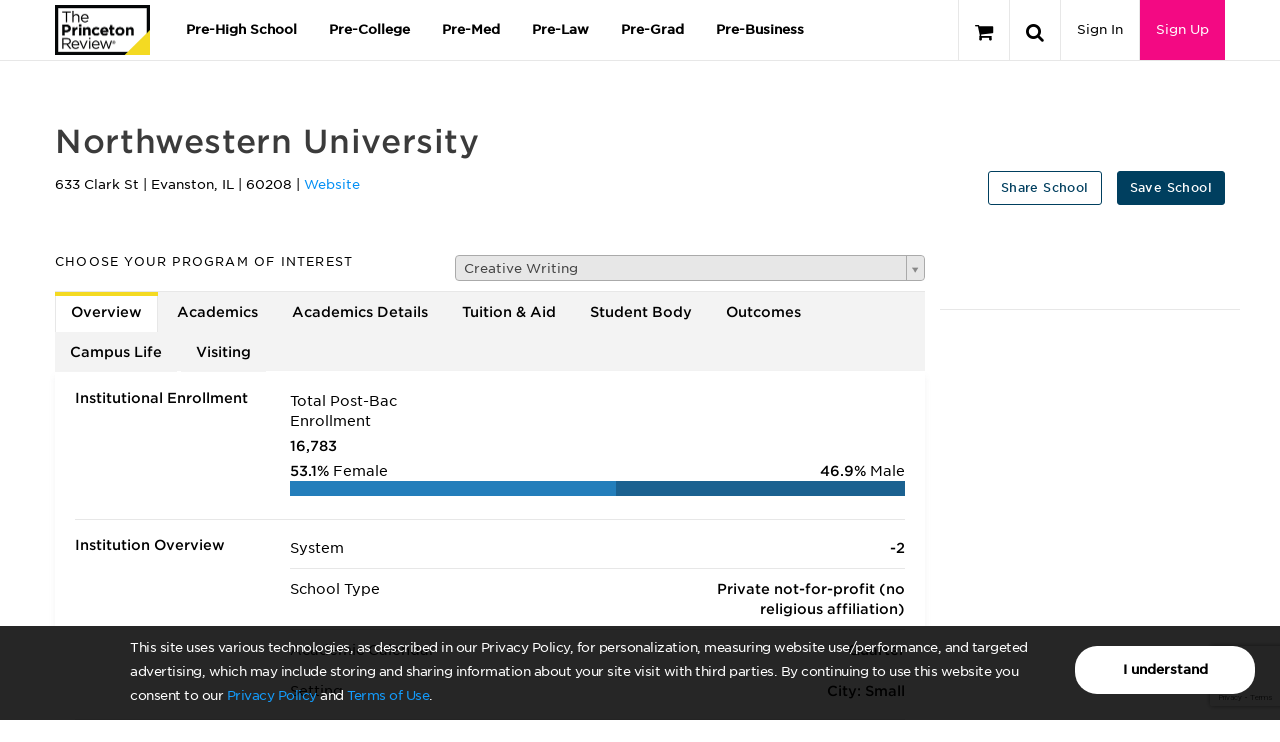

--- FILE ---
content_type: text/html; charset=utf-8
request_url: https://www.google.com/recaptcha/api2/anchor?ar=1&k=6LckVKEdAAAAAOzxpvUQm4wClRFogyBq2ivnzJMF&co=aHR0cHM6Ly93d3cucHJpbmNldG9ucmV2aWV3LmNvbTo0NDM.&hl=en&v=PoyoqOPhxBO7pBk68S4YbpHZ&size=invisible&anchor-ms=20000&execute-ms=30000&cb=5jijsc3z3j16
body_size: 48788
content:
<!DOCTYPE HTML><html dir="ltr" lang="en"><head><meta http-equiv="Content-Type" content="text/html; charset=UTF-8">
<meta http-equiv="X-UA-Compatible" content="IE=edge">
<title>reCAPTCHA</title>
<style type="text/css">
/* cyrillic-ext */
@font-face {
  font-family: 'Roboto';
  font-style: normal;
  font-weight: 400;
  font-stretch: 100%;
  src: url(//fonts.gstatic.com/s/roboto/v48/KFO7CnqEu92Fr1ME7kSn66aGLdTylUAMa3GUBHMdazTgWw.woff2) format('woff2');
  unicode-range: U+0460-052F, U+1C80-1C8A, U+20B4, U+2DE0-2DFF, U+A640-A69F, U+FE2E-FE2F;
}
/* cyrillic */
@font-face {
  font-family: 'Roboto';
  font-style: normal;
  font-weight: 400;
  font-stretch: 100%;
  src: url(//fonts.gstatic.com/s/roboto/v48/KFO7CnqEu92Fr1ME7kSn66aGLdTylUAMa3iUBHMdazTgWw.woff2) format('woff2');
  unicode-range: U+0301, U+0400-045F, U+0490-0491, U+04B0-04B1, U+2116;
}
/* greek-ext */
@font-face {
  font-family: 'Roboto';
  font-style: normal;
  font-weight: 400;
  font-stretch: 100%;
  src: url(//fonts.gstatic.com/s/roboto/v48/KFO7CnqEu92Fr1ME7kSn66aGLdTylUAMa3CUBHMdazTgWw.woff2) format('woff2');
  unicode-range: U+1F00-1FFF;
}
/* greek */
@font-face {
  font-family: 'Roboto';
  font-style: normal;
  font-weight: 400;
  font-stretch: 100%;
  src: url(//fonts.gstatic.com/s/roboto/v48/KFO7CnqEu92Fr1ME7kSn66aGLdTylUAMa3-UBHMdazTgWw.woff2) format('woff2');
  unicode-range: U+0370-0377, U+037A-037F, U+0384-038A, U+038C, U+038E-03A1, U+03A3-03FF;
}
/* math */
@font-face {
  font-family: 'Roboto';
  font-style: normal;
  font-weight: 400;
  font-stretch: 100%;
  src: url(//fonts.gstatic.com/s/roboto/v48/KFO7CnqEu92Fr1ME7kSn66aGLdTylUAMawCUBHMdazTgWw.woff2) format('woff2');
  unicode-range: U+0302-0303, U+0305, U+0307-0308, U+0310, U+0312, U+0315, U+031A, U+0326-0327, U+032C, U+032F-0330, U+0332-0333, U+0338, U+033A, U+0346, U+034D, U+0391-03A1, U+03A3-03A9, U+03B1-03C9, U+03D1, U+03D5-03D6, U+03F0-03F1, U+03F4-03F5, U+2016-2017, U+2034-2038, U+203C, U+2040, U+2043, U+2047, U+2050, U+2057, U+205F, U+2070-2071, U+2074-208E, U+2090-209C, U+20D0-20DC, U+20E1, U+20E5-20EF, U+2100-2112, U+2114-2115, U+2117-2121, U+2123-214F, U+2190, U+2192, U+2194-21AE, U+21B0-21E5, U+21F1-21F2, U+21F4-2211, U+2213-2214, U+2216-22FF, U+2308-230B, U+2310, U+2319, U+231C-2321, U+2336-237A, U+237C, U+2395, U+239B-23B7, U+23D0, U+23DC-23E1, U+2474-2475, U+25AF, U+25B3, U+25B7, U+25BD, U+25C1, U+25CA, U+25CC, U+25FB, U+266D-266F, U+27C0-27FF, U+2900-2AFF, U+2B0E-2B11, U+2B30-2B4C, U+2BFE, U+3030, U+FF5B, U+FF5D, U+1D400-1D7FF, U+1EE00-1EEFF;
}
/* symbols */
@font-face {
  font-family: 'Roboto';
  font-style: normal;
  font-weight: 400;
  font-stretch: 100%;
  src: url(//fonts.gstatic.com/s/roboto/v48/KFO7CnqEu92Fr1ME7kSn66aGLdTylUAMaxKUBHMdazTgWw.woff2) format('woff2');
  unicode-range: U+0001-000C, U+000E-001F, U+007F-009F, U+20DD-20E0, U+20E2-20E4, U+2150-218F, U+2190, U+2192, U+2194-2199, U+21AF, U+21E6-21F0, U+21F3, U+2218-2219, U+2299, U+22C4-22C6, U+2300-243F, U+2440-244A, U+2460-24FF, U+25A0-27BF, U+2800-28FF, U+2921-2922, U+2981, U+29BF, U+29EB, U+2B00-2BFF, U+4DC0-4DFF, U+FFF9-FFFB, U+10140-1018E, U+10190-1019C, U+101A0, U+101D0-101FD, U+102E0-102FB, U+10E60-10E7E, U+1D2C0-1D2D3, U+1D2E0-1D37F, U+1F000-1F0FF, U+1F100-1F1AD, U+1F1E6-1F1FF, U+1F30D-1F30F, U+1F315, U+1F31C, U+1F31E, U+1F320-1F32C, U+1F336, U+1F378, U+1F37D, U+1F382, U+1F393-1F39F, U+1F3A7-1F3A8, U+1F3AC-1F3AF, U+1F3C2, U+1F3C4-1F3C6, U+1F3CA-1F3CE, U+1F3D4-1F3E0, U+1F3ED, U+1F3F1-1F3F3, U+1F3F5-1F3F7, U+1F408, U+1F415, U+1F41F, U+1F426, U+1F43F, U+1F441-1F442, U+1F444, U+1F446-1F449, U+1F44C-1F44E, U+1F453, U+1F46A, U+1F47D, U+1F4A3, U+1F4B0, U+1F4B3, U+1F4B9, U+1F4BB, U+1F4BF, U+1F4C8-1F4CB, U+1F4D6, U+1F4DA, U+1F4DF, U+1F4E3-1F4E6, U+1F4EA-1F4ED, U+1F4F7, U+1F4F9-1F4FB, U+1F4FD-1F4FE, U+1F503, U+1F507-1F50B, U+1F50D, U+1F512-1F513, U+1F53E-1F54A, U+1F54F-1F5FA, U+1F610, U+1F650-1F67F, U+1F687, U+1F68D, U+1F691, U+1F694, U+1F698, U+1F6AD, U+1F6B2, U+1F6B9-1F6BA, U+1F6BC, U+1F6C6-1F6CF, U+1F6D3-1F6D7, U+1F6E0-1F6EA, U+1F6F0-1F6F3, U+1F6F7-1F6FC, U+1F700-1F7FF, U+1F800-1F80B, U+1F810-1F847, U+1F850-1F859, U+1F860-1F887, U+1F890-1F8AD, U+1F8B0-1F8BB, U+1F8C0-1F8C1, U+1F900-1F90B, U+1F93B, U+1F946, U+1F984, U+1F996, U+1F9E9, U+1FA00-1FA6F, U+1FA70-1FA7C, U+1FA80-1FA89, U+1FA8F-1FAC6, U+1FACE-1FADC, U+1FADF-1FAE9, U+1FAF0-1FAF8, U+1FB00-1FBFF;
}
/* vietnamese */
@font-face {
  font-family: 'Roboto';
  font-style: normal;
  font-weight: 400;
  font-stretch: 100%;
  src: url(//fonts.gstatic.com/s/roboto/v48/KFO7CnqEu92Fr1ME7kSn66aGLdTylUAMa3OUBHMdazTgWw.woff2) format('woff2');
  unicode-range: U+0102-0103, U+0110-0111, U+0128-0129, U+0168-0169, U+01A0-01A1, U+01AF-01B0, U+0300-0301, U+0303-0304, U+0308-0309, U+0323, U+0329, U+1EA0-1EF9, U+20AB;
}
/* latin-ext */
@font-face {
  font-family: 'Roboto';
  font-style: normal;
  font-weight: 400;
  font-stretch: 100%;
  src: url(//fonts.gstatic.com/s/roboto/v48/KFO7CnqEu92Fr1ME7kSn66aGLdTylUAMa3KUBHMdazTgWw.woff2) format('woff2');
  unicode-range: U+0100-02BA, U+02BD-02C5, U+02C7-02CC, U+02CE-02D7, U+02DD-02FF, U+0304, U+0308, U+0329, U+1D00-1DBF, U+1E00-1E9F, U+1EF2-1EFF, U+2020, U+20A0-20AB, U+20AD-20C0, U+2113, U+2C60-2C7F, U+A720-A7FF;
}
/* latin */
@font-face {
  font-family: 'Roboto';
  font-style: normal;
  font-weight: 400;
  font-stretch: 100%;
  src: url(//fonts.gstatic.com/s/roboto/v48/KFO7CnqEu92Fr1ME7kSn66aGLdTylUAMa3yUBHMdazQ.woff2) format('woff2');
  unicode-range: U+0000-00FF, U+0131, U+0152-0153, U+02BB-02BC, U+02C6, U+02DA, U+02DC, U+0304, U+0308, U+0329, U+2000-206F, U+20AC, U+2122, U+2191, U+2193, U+2212, U+2215, U+FEFF, U+FFFD;
}
/* cyrillic-ext */
@font-face {
  font-family: 'Roboto';
  font-style: normal;
  font-weight: 500;
  font-stretch: 100%;
  src: url(//fonts.gstatic.com/s/roboto/v48/KFO7CnqEu92Fr1ME7kSn66aGLdTylUAMa3GUBHMdazTgWw.woff2) format('woff2');
  unicode-range: U+0460-052F, U+1C80-1C8A, U+20B4, U+2DE0-2DFF, U+A640-A69F, U+FE2E-FE2F;
}
/* cyrillic */
@font-face {
  font-family: 'Roboto';
  font-style: normal;
  font-weight: 500;
  font-stretch: 100%;
  src: url(//fonts.gstatic.com/s/roboto/v48/KFO7CnqEu92Fr1ME7kSn66aGLdTylUAMa3iUBHMdazTgWw.woff2) format('woff2');
  unicode-range: U+0301, U+0400-045F, U+0490-0491, U+04B0-04B1, U+2116;
}
/* greek-ext */
@font-face {
  font-family: 'Roboto';
  font-style: normal;
  font-weight: 500;
  font-stretch: 100%;
  src: url(//fonts.gstatic.com/s/roboto/v48/KFO7CnqEu92Fr1ME7kSn66aGLdTylUAMa3CUBHMdazTgWw.woff2) format('woff2');
  unicode-range: U+1F00-1FFF;
}
/* greek */
@font-face {
  font-family: 'Roboto';
  font-style: normal;
  font-weight: 500;
  font-stretch: 100%;
  src: url(//fonts.gstatic.com/s/roboto/v48/KFO7CnqEu92Fr1ME7kSn66aGLdTylUAMa3-UBHMdazTgWw.woff2) format('woff2');
  unicode-range: U+0370-0377, U+037A-037F, U+0384-038A, U+038C, U+038E-03A1, U+03A3-03FF;
}
/* math */
@font-face {
  font-family: 'Roboto';
  font-style: normal;
  font-weight: 500;
  font-stretch: 100%;
  src: url(//fonts.gstatic.com/s/roboto/v48/KFO7CnqEu92Fr1ME7kSn66aGLdTylUAMawCUBHMdazTgWw.woff2) format('woff2');
  unicode-range: U+0302-0303, U+0305, U+0307-0308, U+0310, U+0312, U+0315, U+031A, U+0326-0327, U+032C, U+032F-0330, U+0332-0333, U+0338, U+033A, U+0346, U+034D, U+0391-03A1, U+03A3-03A9, U+03B1-03C9, U+03D1, U+03D5-03D6, U+03F0-03F1, U+03F4-03F5, U+2016-2017, U+2034-2038, U+203C, U+2040, U+2043, U+2047, U+2050, U+2057, U+205F, U+2070-2071, U+2074-208E, U+2090-209C, U+20D0-20DC, U+20E1, U+20E5-20EF, U+2100-2112, U+2114-2115, U+2117-2121, U+2123-214F, U+2190, U+2192, U+2194-21AE, U+21B0-21E5, U+21F1-21F2, U+21F4-2211, U+2213-2214, U+2216-22FF, U+2308-230B, U+2310, U+2319, U+231C-2321, U+2336-237A, U+237C, U+2395, U+239B-23B7, U+23D0, U+23DC-23E1, U+2474-2475, U+25AF, U+25B3, U+25B7, U+25BD, U+25C1, U+25CA, U+25CC, U+25FB, U+266D-266F, U+27C0-27FF, U+2900-2AFF, U+2B0E-2B11, U+2B30-2B4C, U+2BFE, U+3030, U+FF5B, U+FF5D, U+1D400-1D7FF, U+1EE00-1EEFF;
}
/* symbols */
@font-face {
  font-family: 'Roboto';
  font-style: normal;
  font-weight: 500;
  font-stretch: 100%;
  src: url(//fonts.gstatic.com/s/roboto/v48/KFO7CnqEu92Fr1ME7kSn66aGLdTylUAMaxKUBHMdazTgWw.woff2) format('woff2');
  unicode-range: U+0001-000C, U+000E-001F, U+007F-009F, U+20DD-20E0, U+20E2-20E4, U+2150-218F, U+2190, U+2192, U+2194-2199, U+21AF, U+21E6-21F0, U+21F3, U+2218-2219, U+2299, U+22C4-22C6, U+2300-243F, U+2440-244A, U+2460-24FF, U+25A0-27BF, U+2800-28FF, U+2921-2922, U+2981, U+29BF, U+29EB, U+2B00-2BFF, U+4DC0-4DFF, U+FFF9-FFFB, U+10140-1018E, U+10190-1019C, U+101A0, U+101D0-101FD, U+102E0-102FB, U+10E60-10E7E, U+1D2C0-1D2D3, U+1D2E0-1D37F, U+1F000-1F0FF, U+1F100-1F1AD, U+1F1E6-1F1FF, U+1F30D-1F30F, U+1F315, U+1F31C, U+1F31E, U+1F320-1F32C, U+1F336, U+1F378, U+1F37D, U+1F382, U+1F393-1F39F, U+1F3A7-1F3A8, U+1F3AC-1F3AF, U+1F3C2, U+1F3C4-1F3C6, U+1F3CA-1F3CE, U+1F3D4-1F3E0, U+1F3ED, U+1F3F1-1F3F3, U+1F3F5-1F3F7, U+1F408, U+1F415, U+1F41F, U+1F426, U+1F43F, U+1F441-1F442, U+1F444, U+1F446-1F449, U+1F44C-1F44E, U+1F453, U+1F46A, U+1F47D, U+1F4A3, U+1F4B0, U+1F4B3, U+1F4B9, U+1F4BB, U+1F4BF, U+1F4C8-1F4CB, U+1F4D6, U+1F4DA, U+1F4DF, U+1F4E3-1F4E6, U+1F4EA-1F4ED, U+1F4F7, U+1F4F9-1F4FB, U+1F4FD-1F4FE, U+1F503, U+1F507-1F50B, U+1F50D, U+1F512-1F513, U+1F53E-1F54A, U+1F54F-1F5FA, U+1F610, U+1F650-1F67F, U+1F687, U+1F68D, U+1F691, U+1F694, U+1F698, U+1F6AD, U+1F6B2, U+1F6B9-1F6BA, U+1F6BC, U+1F6C6-1F6CF, U+1F6D3-1F6D7, U+1F6E0-1F6EA, U+1F6F0-1F6F3, U+1F6F7-1F6FC, U+1F700-1F7FF, U+1F800-1F80B, U+1F810-1F847, U+1F850-1F859, U+1F860-1F887, U+1F890-1F8AD, U+1F8B0-1F8BB, U+1F8C0-1F8C1, U+1F900-1F90B, U+1F93B, U+1F946, U+1F984, U+1F996, U+1F9E9, U+1FA00-1FA6F, U+1FA70-1FA7C, U+1FA80-1FA89, U+1FA8F-1FAC6, U+1FACE-1FADC, U+1FADF-1FAE9, U+1FAF0-1FAF8, U+1FB00-1FBFF;
}
/* vietnamese */
@font-face {
  font-family: 'Roboto';
  font-style: normal;
  font-weight: 500;
  font-stretch: 100%;
  src: url(//fonts.gstatic.com/s/roboto/v48/KFO7CnqEu92Fr1ME7kSn66aGLdTylUAMa3OUBHMdazTgWw.woff2) format('woff2');
  unicode-range: U+0102-0103, U+0110-0111, U+0128-0129, U+0168-0169, U+01A0-01A1, U+01AF-01B0, U+0300-0301, U+0303-0304, U+0308-0309, U+0323, U+0329, U+1EA0-1EF9, U+20AB;
}
/* latin-ext */
@font-face {
  font-family: 'Roboto';
  font-style: normal;
  font-weight: 500;
  font-stretch: 100%;
  src: url(//fonts.gstatic.com/s/roboto/v48/KFO7CnqEu92Fr1ME7kSn66aGLdTylUAMa3KUBHMdazTgWw.woff2) format('woff2');
  unicode-range: U+0100-02BA, U+02BD-02C5, U+02C7-02CC, U+02CE-02D7, U+02DD-02FF, U+0304, U+0308, U+0329, U+1D00-1DBF, U+1E00-1E9F, U+1EF2-1EFF, U+2020, U+20A0-20AB, U+20AD-20C0, U+2113, U+2C60-2C7F, U+A720-A7FF;
}
/* latin */
@font-face {
  font-family: 'Roboto';
  font-style: normal;
  font-weight: 500;
  font-stretch: 100%;
  src: url(//fonts.gstatic.com/s/roboto/v48/KFO7CnqEu92Fr1ME7kSn66aGLdTylUAMa3yUBHMdazQ.woff2) format('woff2');
  unicode-range: U+0000-00FF, U+0131, U+0152-0153, U+02BB-02BC, U+02C6, U+02DA, U+02DC, U+0304, U+0308, U+0329, U+2000-206F, U+20AC, U+2122, U+2191, U+2193, U+2212, U+2215, U+FEFF, U+FFFD;
}
/* cyrillic-ext */
@font-face {
  font-family: 'Roboto';
  font-style: normal;
  font-weight: 900;
  font-stretch: 100%;
  src: url(//fonts.gstatic.com/s/roboto/v48/KFO7CnqEu92Fr1ME7kSn66aGLdTylUAMa3GUBHMdazTgWw.woff2) format('woff2');
  unicode-range: U+0460-052F, U+1C80-1C8A, U+20B4, U+2DE0-2DFF, U+A640-A69F, U+FE2E-FE2F;
}
/* cyrillic */
@font-face {
  font-family: 'Roboto';
  font-style: normal;
  font-weight: 900;
  font-stretch: 100%;
  src: url(//fonts.gstatic.com/s/roboto/v48/KFO7CnqEu92Fr1ME7kSn66aGLdTylUAMa3iUBHMdazTgWw.woff2) format('woff2');
  unicode-range: U+0301, U+0400-045F, U+0490-0491, U+04B0-04B1, U+2116;
}
/* greek-ext */
@font-face {
  font-family: 'Roboto';
  font-style: normal;
  font-weight: 900;
  font-stretch: 100%;
  src: url(//fonts.gstatic.com/s/roboto/v48/KFO7CnqEu92Fr1ME7kSn66aGLdTylUAMa3CUBHMdazTgWw.woff2) format('woff2');
  unicode-range: U+1F00-1FFF;
}
/* greek */
@font-face {
  font-family: 'Roboto';
  font-style: normal;
  font-weight: 900;
  font-stretch: 100%;
  src: url(//fonts.gstatic.com/s/roboto/v48/KFO7CnqEu92Fr1ME7kSn66aGLdTylUAMa3-UBHMdazTgWw.woff2) format('woff2');
  unicode-range: U+0370-0377, U+037A-037F, U+0384-038A, U+038C, U+038E-03A1, U+03A3-03FF;
}
/* math */
@font-face {
  font-family: 'Roboto';
  font-style: normal;
  font-weight: 900;
  font-stretch: 100%;
  src: url(//fonts.gstatic.com/s/roboto/v48/KFO7CnqEu92Fr1ME7kSn66aGLdTylUAMawCUBHMdazTgWw.woff2) format('woff2');
  unicode-range: U+0302-0303, U+0305, U+0307-0308, U+0310, U+0312, U+0315, U+031A, U+0326-0327, U+032C, U+032F-0330, U+0332-0333, U+0338, U+033A, U+0346, U+034D, U+0391-03A1, U+03A3-03A9, U+03B1-03C9, U+03D1, U+03D5-03D6, U+03F0-03F1, U+03F4-03F5, U+2016-2017, U+2034-2038, U+203C, U+2040, U+2043, U+2047, U+2050, U+2057, U+205F, U+2070-2071, U+2074-208E, U+2090-209C, U+20D0-20DC, U+20E1, U+20E5-20EF, U+2100-2112, U+2114-2115, U+2117-2121, U+2123-214F, U+2190, U+2192, U+2194-21AE, U+21B0-21E5, U+21F1-21F2, U+21F4-2211, U+2213-2214, U+2216-22FF, U+2308-230B, U+2310, U+2319, U+231C-2321, U+2336-237A, U+237C, U+2395, U+239B-23B7, U+23D0, U+23DC-23E1, U+2474-2475, U+25AF, U+25B3, U+25B7, U+25BD, U+25C1, U+25CA, U+25CC, U+25FB, U+266D-266F, U+27C0-27FF, U+2900-2AFF, U+2B0E-2B11, U+2B30-2B4C, U+2BFE, U+3030, U+FF5B, U+FF5D, U+1D400-1D7FF, U+1EE00-1EEFF;
}
/* symbols */
@font-face {
  font-family: 'Roboto';
  font-style: normal;
  font-weight: 900;
  font-stretch: 100%;
  src: url(//fonts.gstatic.com/s/roboto/v48/KFO7CnqEu92Fr1ME7kSn66aGLdTylUAMaxKUBHMdazTgWw.woff2) format('woff2');
  unicode-range: U+0001-000C, U+000E-001F, U+007F-009F, U+20DD-20E0, U+20E2-20E4, U+2150-218F, U+2190, U+2192, U+2194-2199, U+21AF, U+21E6-21F0, U+21F3, U+2218-2219, U+2299, U+22C4-22C6, U+2300-243F, U+2440-244A, U+2460-24FF, U+25A0-27BF, U+2800-28FF, U+2921-2922, U+2981, U+29BF, U+29EB, U+2B00-2BFF, U+4DC0-4DFF, U+FFF9-FFFB, U+10140-1018E, U+10190-1019C, U+101A0, U+101D0-101FD, U+102E0-102FB, U+10E60-10E7E, U+1D2C0-1D2D3, U+1D2E0-1D37F, U+1F000-1F0FF, U+1F100-1F1AD, U+1F1E6-1F1FF, U+1F30D-1F30F, U+1F315, U+1F31C, U+1F31E, U+1F320-1F32C, U+1F336, U+1F378, U+1F37D, U+1F382, U+1F393-1F39F, U+1F3A7-1F3A8, U+1F3AC-1F3AF, U+1F3C2, U+1F3C4-1F3C6, U+1F3CA-1F3CE, U+1F3D4-1F3E0, U+1F3ED, U+1F3F1-1F3F3, U+1F3F5-1F3F7, U+1F408, U+1F415, U+1F41F, U+1F426, U+1F43F, U+1F441-1F442, U+1F444, U+1F446-1F449, U+1F44C-1F44E, U+1F453, U+1F46A, U+1F47D, U+1F4A3, U+1F4B0, U+1F4B3, U+1F4B9, U+1F4BB, U+1F4BF, U+1F4C8-1F4CB, U+1F4D6, U+1F4DA, U+1F4DF, U+1F4E3-1F4E6, U+1F4EA-1F4ED, U+1F4F7, U+1F4F9-1F4FB, U+1F4FD-1F4FE, U+1F503, U+1F507-1F50B, U+1F50D, U+1F512-1F513, U+1F53E-1F54A, U+1F54F-1F5FA, U+1F610, U+1F650-1F67F, U+1F687, U+1F68D, U+1F691, U+1F694, U+1F698, U+1F6AD, U+1F6B2, U+1F6B9-1F6BA, U+1F6BC, U+1F6C6-1F6CF, U+1F6D3-1F6D7, U+1F6E0-1F6EA, U+1F6F0-1F6F3, U+1F6F7-1F6FC, U+1F700-1F7FF, U+1F800-1F80B, U+1F810-1F847, U+1F850-1F859, U+1F860-1F887, U+1F890-1F8AD, U+1F8B0-1F8BB, U+1F8C0-1F8C1, U+1F900-1F90B, U+1F93B, U+1F946, U+1F984, U+1F996, U+1F9E9, U+1FA00-1FA6F, U+1FA70-1FA7C, U+1FA80-1FA89, U+1FA8F-1FAC6, U+1FACE-1FADC, U+1FADF-1FAE9, U+1FAF0-1FAF8, U+1FB00-1FBFF;
}
/* vietnamese */
@font-face {
  font-family: 'Roboto';
  font-style: normal;
  font-weight: 900;
  font-stretch: 100%;
  src: url(//fonts.gstatic.com/s/roboto/v48/KFO7CnqEu92Fr1ME7kSn66aGLdTylUAMa3OUBHMdazTgWw.woff2) format('woff2');
  unicode-range: U+0102-0103, U+0110-0111, U+0128-0129, U+0168-0169, U+01A0-01A1, U+01AF-01B0, U+0300-0301, U+0303-0304, U+0308-0309, U+0323, U+0329, U+1EA0-1EF9, U+20AB;
}
/* latin-ext */
@font-face {
  font-family: 'Roboto';
  font-style: normal;
  font-weight: 900;
  font-stretch: 100%;
  src: url(//fonts.gstatic.com/s/roboto/v48/KFO7CnqEu92Fr1ME7kSn66aGLdTylUAMa3KUBHMdazTgWw.woff2) format('woff2');
  unicode-range: U+0100-02BA, U+02BD-02C5, U+02C7-02CC, U+02CE-02D7, U+02DD-02FF, U+0304, U+0308, U+0329, U+1D00-1DBF, U+1E00-1E9F, U+1EF2-1EFF, U+2020, U+20A0-20AB, U+20AD-20C0, U+2113, U+2C60-2C7F, U+A720-A7FF;
}
/* latin */
@font-face {
  font-family: 'Roboto';
  font-style: normal;
  font-weight: 900;
  font-stretch: 100%;
  src: url(//fonts.gstatic.com/s/roboto/v48/KFO7CnqEu92Fr1ME7kSn66aGLdTylUAMa3yUBHMdazQ.woff2) format('woff2');
  unicode-range: U+0000-00FF, U+0131, U+0152-0153, U+02BB-02BC, U+02C6, U+02DA, U+02DC, U+0304, U+0308, U+0329, U+2000-206F, U+20AC, U+2122, U+2191, U+2193, U+2212, U+2215, U+FEFF, U+FFFD;
}

</style>
<link rel="stylesheet" type="text/css" href="https://www.gstatic.com/recaptcha/releases/PoyoqOPhxBO7pBk68S4YbpHZ/styles__ltr.css">
<script nonce="VsiWG20fwBuJ098F3rQw0w" type="text/javascript">window['__recaptcha_api'] = 'https://www.google.com/recaptcha/api2/';</script>
<script type="text/javascript" src="https://www.gstatic.com/recaptcha/releases/PoyoqOPhxBO7pBk68S4YbpHZ/recaptcha__en.js" nonce="VsiWG20fwBuJ098F3rQw0w">
      
    </script></head>
<body><div id="rc-anchor-alert" class="rc-anchor-alert"></div>
<input type="hidden" id="recaptcha-token" value="[base64]">
<script type="text/javascript" nonce="VsiWG20fwBuJ098F3rQw0w">
      recaptcha.anchor.Main.init("[\x22ainput\x22,[\x22bgdata\x22,\x22\x22,\[base64]/[base64]/[base64]/ZyhXLGgpOnEoW04sMjEsbF0sVywwKSxoKSxmYWxzZSxmYWxzZSl9Y2F0Y2goayl7RygzNTgsVyk/[base64]/[base64]/[base64]/[base64]/[base64]/[base64]/[base64]/bmV3IEJbT10oRFswXSk6dz09Mj9uZXcgQltPXShEWzBdLERbMV0pOnc9PTM/bmV3IEJbT10oRFswXSxEWzFdLERbMl0pOnc9PTQ/[base64]/[base64]/[base64]/[base64]/[base64]\\u003d\x22,\[base64]\\u003d\\u003d\x22,\x22w4hYwpIiw6ErwrDDiAjDjCfDjMOVwozCpWoowr7DuMOwN35/woXDiXTClyfDuU/[base64]/[base64]/Cg1LDilXCrMKveMOcwoVyZMK6w5ceU8OvIsO5XSrDsMO4HzDCpj/DscKRYBLChi9PwqsawoLCjsO4JQzDgcKow5tww4vCj23DsDTCkcK6KwUHTcK3UMKawrPDqMK+TMO0egt5HCsdwqzCsWLCssOPwqnCu8OdV8K7BwbChQd3wrbCkcOfwqfDvMKuBTrCo2Mpwp7CjsKjw7l4Wy/CgCINw7xmwrXDgSZ7MMOVQA3Du8KdwrxjewdwdcKdwp0hw4/Ch8OlwoMnwpHDozorw6RKNsOrVMOXwq9Qw6bDrMKSwpjCnE9COQPDmEBtPsOow4/[base64]/DsMKLw5FnIcKCNsKfwpBaw6ApGsOewoZaw6UeAjDCviQdwpt1ZzXCvTtrNg7CgAjCkGojwpELw7jDp1lMe8ONRMKxJQnCosOnwozCqVZxwoXDv8O0DMO8EcKedmYEwrXDt8KTM8Knw6cUwrcjwrHDvgfCuEEbckE8WMOQw6McPcO5w6zChMK/w6kkRQxZwqPDtyDCssKmTn5OGUPChx7Dkw4US0x4w4zDg3VQccKmWMK/HBvCk8Ocw7/DiwnDuMOnDFbDisKvwrN6w74qcSVcZynDrMO7KsOMaWlbOsOjw6t5wpDDpiLDunMjwp7Cm8O7HsOHHULDkCFCw44FwpnDqsK0f3vCj3p/J8OxwozDnMOwa8OIw4XCnkrDozYdecKbbXFYdcK8dcKWwrQDw70DwpPCrMKXwqTDikAUwpzCtG5KYsOdwo4kJ8KzOW8DecKWw7jDj8OAworCklTCpcKaw5zDlF/[base64]/I27Ctj9sf8OAwogZw5plwprDqDjDrMK6BnvDtMKlwoVLw4gAO8OwwoLCkV9zPcKXwqdeM0/CnD5Aw7fDpxHDpcKtPMKjEsKsIsOGw40SwqbCq8OTJsOLwpzDosO/Yk0Bwq44wo/DrMO3cMOawpZNwrDDncKgwpUGYmXCpMKSJMOdPMOIRlsMw5NFfW4TwpjDmcK/wp5GRcKnXMObKsKpwp7DsnfClwx6w53DrsOqw5bDsT7Dnkguw5E0bCLCtSFaQ8OfwpJww53DnsKMQlIdIMOoIMOowrLDsMK9w5LDq8OUAyPDuMOtSsKKw7fDuE3Du8KcDVVKw58xw6nCusO/w6UHUMK5S1PCl8K9w5rCggbDisOyVcKSwoxHEUYcISIrPWN/w6LDncKtUU40w6zDijAgwoluT8Oxw4XCgcKEw7jCoUUdIisObTpOF2RQw6/DpyUWLcKKw5tPw5LDqxBidcO8FMKZe8KhwqjDisO/[base64]/[base64]/[base64]/CrSN5AWgDXBIlwpYIw6h6WsOIwpAPGzLDlsOOHMKiwoMdw4cTw4nDvcKteQVgMlDDhhVFwojDgwRew7jDvcOzE8OsJhvCq8OPXAXCrGM0b2rDsMK3w44QTcOzwr43w61bwrB3w6DDuMKMecKKwr4Ew6EyYcOrOsKgwrrDrsKzPWJ/w77Cv182W2Z5EMKQbTR1wqHDugbCnAI9EMKMeMKdQTvCkEDDuMOYw4PCicO+w6E4f2zCswA8wrhjUg0lOMKIIG9OFXXCvBVpS21GVGJBe0geEzfCqDkLesO2wr95w6rCpMKtI8O/[base64]/DtcKWw7FQwod4woPDv8K0GMKYSAbDgsK8wop/B8OMSHkHFMKzbDUiBFBpTsKRSGjCvh/DmjQqIwPCq0o8w69ywqxwwonDrMOwwpnDvMK8eMKEIE3DmF/[base64]/[base64]/DjDZYwrhgU8KVO2TDjh8EHEbDu8KkBFJ0w6NKw4RiwqUlwpBwTcOsJ8Kfwp1CwogMM8KDSsOBwo8Lw7fDlH5/wqBAwrPDisK5w77Cmx5uw4/CgcONE8KDw7vCi8O8w4QXbj8QAsO1TsK8dAkxw5cAI8OBw7LDqi85Wl/[base64]/Dm3fDhQxuRErDu2U0wq3CmUbCoMKIKFPDq0AbwrBGGRrCh8K4w5EOw4DCogVzWVoVwq8LfcOrAXPCjMOgw5E3VsK6R8KJw6tfw6lQwr9hwrXCgMKhUGTCvQLDoMOISMKww5kAw7bCqsOTw5/DnCjCuwHDpgNhasKMw7A+w5hNw4d3VsO4csOFwr/Dj8OJXDHCilvCicK6w7nClnLDssKywrxlw7Zswqluw59XRcORRmHCrcOwYBB2KsK4w4gCYUQew6AvwqLDpHBNbcOwwrclw5wsPcOkc8KywrjDvsKUZ1vCuQ7Ck3jDlMO8IcKEwqMeVAbDsgDCqMO3wqTDtcK/w4DDry3CpsOmwrnDpcO1woTCjcO1J8KXdmQlFh3DscOuw7zDsxlVfxJDHsOACDIAwprDvxLDlMKNwobDhMOrw57DpR/[base64]/[base64]/wqvDhsOoPcKyNTZ6w7XClGnDhsK4OirDvcKaC2clwrnCi0HDixrDnnU3w4BmwqZbwrJVwqrCglnCtBfDtFN9w5UQwrsTw4/DosOIwqjChcO0Q3LDs8KgHQYaw69IwoBIwoxTw7MYNHd4w4jDosOLw67Cn8KSw4R7TksvwoVVJAzCpsOow7PDsMKxwoAqwowdO2gXVQtgOABTw4gTwo/Cl8KUw5XDuiLDqMOvwr/DqnRtw7ZOw6Vpw57DsDXCnMKCwr/CmsKzw5HCnVlmS8KCRcOGw6xTR8OkwojDhcOSZcO6dMKQw7nCmlcNwqxhw6PDscOcLsOjNDrCmMKEwqcVw5DDgcO/w5vDoV0bw67DnMObw40xwqDDhVY3wpdeK8KQwqLDt8KKZBTDv8Oiwp1VRsOyf8Kiwq/Dq3DDmAxtwo3DuFRRw59eE8Kiwo8bMcKwRMOJKVRow5l0esKQDsKlMsOWIcKRVcOQV1JIw5BVworDmcOuwpPCr8O6NMO/[base64]/wr7DpDjDvsKww6LCsnPDkcKOF8KxLMKyw7dfeTo7wrppw7BgFhTDmHHDkEnDiBfDrR3CnsKVd8ONw7d1woPCjHDDoMKUwohewo3DjcO5CE9oD8OIMsKHw4QuwokIw74aBlbCiTnDrcOQeCDCocO9b2l1w70pSsKfw6xywopbe0Q6w63DtTbDgxHDk8OaNMOfLnzCgTU/Q8KIw4XCi8OlwoLCnmhYAlrCul3CjsOtw7nDtgnClQ7Cn8KEaRjDoFXDklnDpxbDpWjDmcKrwrc1Q8K5R1PCvi95HmHCpMKhw48IwpgTfMOQwqF8wpnCocO0w4YzwqjDpsKpw4LCmGTDlT8GwoDDphzCuT8YFlxpalg9wr9aHMOCwod/w4dTwr7DtBrCtXZKGjBvw7vCkMOZAzYgwpjDmcKFw5vCuMOYL2/Cs8KFRxfCkxnDnFvDssONw7XCt3BJwoMhXjF1AsK/B03DlHwEb27DjsKwwp7Di8KwXxPDjcOhw6YAC8K9w6LDm8OKw6nDtMK3WcOawrFtw7E1wpnCmcKyw7rDhMK0wq/Ck8KowrDCmltMJDDCrsO+TsKMHmliw5Few6TCn8OKw57DpwzDgcKGwo/DoVhHAWdSM3DCoxDDmMOYwpw/[base64]/CsiXCuC1uwq/Cs8Kew6fCvmnCgynDo8OGUcKyOEhaHcOJw4/Dk8K8wqsyw5rDj8O9YcKDw55UwoM+VwTDlsK3w7gFUmlDwqNFOzrCjz/CgiXChhYQw5wiU8KywrvDtDxwwo1Sc0bDlyzCv8KLPRQgwqINdcOywpg0QsKMwpIZGFHCuUHDoxxlwrTDtsK7wrUPw5lrIQrDs8OFw5nDuA4xw5bCjyHDm8OmP3lZw7h+IsOWwrNsCcOOSsKWWMKkwr/CqsKnwqsGA8K3w7EpJ1/Cjz4nfnDDmC1hTcK5MsOUNC4zw515worDqcOcRMOHw4nDnsOICMK0UMKvBMKnwq3CizPDriFedD8Dw4jCucOuAMO8wo/[base64]/F8Kfw7BrB8KKGDDDmUfDuU/CmiLDnQjCuzk4asOTX8K7w69cAz4GMsKCwrjCjxo9cMKzw4VOXsKvc8Obw40dwq0Fw7cew4fDqRfCrcKiZMKkKsOaIC/[base64]/DjHlabsKLw73CpMOTBsKMw68SNhQtasOnwrPClknDnx7Cu8K1b2sRw7kYwrJDL8K0fwnCjcOew5zCtAfCmnxVw6fDkX/DiwjCgzUewqvCtcOIwp8Bw5EhN8KOOkbCncKcOMOBw4/DtlM8wovDvcK3IxwwecOTEUgUTMODaC/Du8Kcw4LDrkNBMVAqwpnCgcKDw6hhwqvDjHLCiSZ9w5DCvBIKwpQVShwRUBjCr8KPw5bDssKpw7xpQQrCsX8NwoxrAcOWMcKVw4zDjREtb2fDiWzDtSoMw5lowr7DlAtCLzkEL8OXw49Sw6wlw7FSw4nDrWDClQXCmcKkw7/DiQgaNsKQwpXDsSEtdcOHw4PDjcKXw7nDjl/CvUF0S8OmF8KDasKUw5XDs8K9DiFUwrbCk8KlWn0pO8K5ACvDp0gpwoZRXwgyVcO0RkHDq23CisOpBMO5bhXDm0wGNMKrUsKkwo/[base64]/[base64]/DuE3CmClswpl1fsKTBMKRRQdNw5zCiAfDg8KGIHLCtzBUwq/Dg8O9woYqBMK/bHbCk8OpXEzCrDFJUsOuIMKVwr3DmMKEU8KLMMOXC1t3wr/Ct8Kiwp3DrMKIDCfDuMKlw6NxI8K3w6fDqcKwwoRzLQ/CgMK6IgwjdSXDg8Onw7rCm8KxTG4CdMOHOcO1wp8nwq0AfFnDg8OXwr0Uwr7CsWTDqE3DgMKBUMKecQAzIsOGwppdwpzDtirChcO3ZsKFXxzDjcKgXcKpw5U5ASMWCnRjRsOMZG/[base64]/CvjPDtGnCgUVfM8KxLsKudsOqIsORacO0w6U2DWRdADrCpcOQZhnDsMKEwoTCpBPCn8K7w759Sl3Dr2/CoUp9wqw/[base64]/CocOWMgoiw4vCj3xHw7Bfwp/Ci8O/Xi3DlcKSw4fCg3TCjh1ww6HCqcK3VsKowqzClcOvw7BSwqp+LsOhKcOdPcOvw4HCocOww53DpWvDuDvDmMOfFcOmw4DCg8Kta8OIw7IIezrClzXDhTVZwq7CmDx/wpDDmcO0JMOKf8OwNifDi2XCkcOlH8O4wo9ow7bCosKVwpHDiSw4BsOEP1zCgUfCvF7CgEnDploPwpI3LcKbw6nDgcKVwoRGeWrCt3VkN0HDl8OOeMKAXh8aw4oyccOPWcOpwrzCs8OZCQvDjsKPwq/DnxtnwpnCj8OYE8OedsONGSLCjMOSbMOBUyYGw6kyw6TCicOdDcOYOcOfwq/CvyvCi30vw5TDuDzDng1lwrTCpiIqw5p0A3gNw7dcwrlxLVLDvirCuMKnw4zCtWbCusKsP8OAKHdCMcKjBMOYwp7Di3LClsOSI8KgHjLCm8KLwrrDrcK0FC7CjMO/YcK3wpZqwpPDmsOmwrPCmsOfbxTCgFbCksK0w5E+wojCq8KfCDIXLGhLwrTCu3FBNCjCq1huwqXDksK/w6wfEMOSw4IHwotdwpQBbi7Ck8Kaw6p1ccK7wqgnRMK6wp5NwpHChgw5JMKiwoXCi8ORw4J+wpTDvlzDslobLzohXUfDgMKDw5dlclsYw6jDssKaw7XCvEvDn8OlUkMQwrXCmEcJA8Kawp/DkMOpUcKlLMOtwofDs1FwEVXDqRvDocOxwrrDlh/CuMKQOTfCsMKqw5Y4d3LCj0/DgwPDvTTCiy82w6HDv093Smg4ZsKxdBo/HQTCpsKNTVINX8OnOMO+wqQOw4pNT8KZTmoww63CkcKuLVTDl8K+KcKtw5Zuw6BuOi8Ew5TCvBXCpDtxw49Zw6JiB8OZwqFmUHHCkMK1an4iw7jDjcOYw7HCkcOuw7fDv1HDqAPCp1bDpm/CkcKVWnXCjm4yGsKRw5Bfw57CrGjDpMOeA37DtGHDpsKoWsOwCcKgwoLClAYBw5k6w5UwDMKowrNdwp7Cp0jDv8K0C0zCkw8ua8OySn/DpCBjGF9lYMK3wq/CjMOMw7FZKnLCssKmUz9gw688MV3CkUrCtcOKHMKCQsOqZ8KMw5zCvTHDmlzClMK1w6Ncw7Z6PcK8wqjCsSzDg0nCpXTDpkrDgnTCn0PDuRUuRVLDpCgfWBteMcK2ZzXDmMKLwrbDosKSwrtvw5oow5PDm3PCgUVXNcKPHjcVaUXCqsOXESXDjsO8wp/DhW1yD1jCuMK3wphQU8KmwphDwp8MOcOhQzx4bcO9w6U2ZH5aw640R8OKw7Yyw4lCUMO0aE/CisOfw58cw53CicOJBsKow7ZDSsKNaWDDuWPCuhzChEF4w5MGWDpxOQfChT4DHMOOwrNOw7LCgMOawo3CuVhFLcOOGMOcWnZ0BMOsw4cWwpHCqC8PwqsVwox9wrTCtjFxBzpYHMKxwp/DmXDCmcKVwpXCjg3CrmfDjn8bw6zDqBRHw6DCkyNdMsORJ112L8K7cMKmPw/Ds8K/K8OOw43DtMKfHh5Ww7cIZhFWw5YFw77ClcOiwoXDjTPDgsK6wrZNUcOHEBjCvMO6LVtFwr3DgATCuMKbfMOfdAUvGznDicKaw6XDnVfDpBTCjMOpw6tHNMOkw6TCmQLCmS0Kw7VtEcKQw5fCo8Kyw73CjMOKTirCqsOpNT/ClhdzAMKPw6QvCGRyJzQZw6VRw5owUnlpwrDDlMORUFzCjXc2ZcOHRGbDgMKeJcOrw50GRSfDs8KlJErDoMKqWHZJdsKbSMK4O8Otw5PCg8OPw5QtU8OKAMOTw4AoHXbDuMOZWWfCsyVowrg/w69EDVfCgUAiwpwCdT/CtCXChsOzwrQZw6ciNsK+BMKnbMOtb8O6w4fDqsO+wobCiWEbw4EzKEZ/aAgEJ8OKQcKCCsKcWcOXTQorwpAlwrLDsMKtJsOlTcOpwpx1H8OMwrB9w4vCksKYw6RXw6UwwpXDjQcfXCPDlcOkVMK3wqHDnsK0M8K2W8OJBG7DlMKYwqvCoyx8wrbDicK9a8OEw44oBcO0w5/CnwdbM38QwqU7a07CgU98w5DCpcKOwqcxwqLDuMOAw4rCtsKxNEjCsGjDnC/DmcKqw6ZgMcKHHMKPwrpnMz7Cr0XCsCURwpBZKTjCoMKCw6TDvRcxKH9cw65nwr1+wqBGG2jDpFrDmQRiwpZ/wropwpYkwovDmS7Dv8K9w6PCp8KrazUKw5/DhC3DrsKPwrPCumLCoVAgemZXw5HCqRLDslh7IsOqXsOqw6ssFMO9w4nCtMKALcOFMnRWbl0KWsObMsKOwqdiaB/[base64]/DvsKxwrNBEyovM8OowrInwoQ3WRF4dsOAw6kqYE02SBfCm1/DsS0tw6vCqXDDjsOUPktKYMKVwqTDgDnDoQU+KT/DjsOpw41Iwr5UMMK3w5rDlsKcwpXDpMOfwpfCrMKjJMOXworCmiXCpMK4wr0OW8KVJEp/wqHClMOpworDngPDgHtxw7XDo3Ecw7Zew7zCoMOjMTzCv8OFw51PworChWseaxfClTDDmsKcw7LCqcKVSMKxw6ZAN8OfwqjCrcK2RC3DpHjCn0xswrfDswLDp8KhKRFjBEfCqcO+bsK/cCjCjSjCgMONwoUIwqvCgSbDlEhDw4HDjmbCgjbDrMKJesKMwpbCmHMgPHPDokQAH8OrRMOEBUUmEznDikwBMHjCphEbw5BewqfCqMOyZ8OTwp/[base64]/DiR7Cg2PDu8KhwpTCrMKywr7CtQ/ClcKPw7HCmcO5S8O/cSwge1NzcGvCl1Inw6HDvHTCmMKUJzw3dsKeWzzDuxvCnF7Dq8ODFcKAfx7DicKuZDLCmcOGJMONN3bCqUTDrAXDoAxELMK6wqhiw5vCmMKvw6fCs1TCtkdVEgxzbG5dDsKmEQZMw4jDt8KMBj4lHsO6An5cwrfDisONwr8vw6TDs3vDtR/CmMKNPE7DrFUrMDNSK3QTw55Ow7DCnnjCq8OJwpHCpU0pwobCoU0rw47CiiYfJl/Ck2jDsMO+wqYww4jDrcOCw5/[base64]/DhRt7M1oWw5bDhsK7M3HClcKOw7HDmgrCoHbDrSnCrXgawq/[base64]/DtcKJwpR6w5bDtAkmJH/CmyQyVUUSFngRwrQbLMOmwptONBjCkjnCjMOewo91wrNrJMKjaUrDoSc/asK8XCBCw47DrcOweMK2VnhfwqhXCWnDlMO8YgPDkidMwrPCoMOcw4EMw6bDqMKqecO4aGHDh2rCq8OKw6zCq1UfwofCicOuwojDli8QwqtOw7JxXMK7JsOyw5rCo3EUw6kbwo/DhxEswq7DlcKCdC7DgcOyfMKcIzNJEg7Cs3ZUwrTDucK/[base64]/DhH/[base64]/CqcKpB8KGMsKNEsKXw7vDlMKwwoIcw5DDqQQnwq3DlgnCnWtSwr9KF8ONIxjCg8OgwpbDnMOwYcKwXcKRCB0Nw6llwqw/I8OLw4/DoU/DoSh1G8K8BcKVworCmMKvwqzCpsOPwoHCmsKGaMOsEggzJcKYJ3LDrcOIw5xTVB46JE3DqMKOw53DkxNLw5tDw4goPRzCqcOwwo/CjcKdwqMcPcKKwqnCn3PDqcKiMQghwqLDvHInEcOcw6gzw4NhdcKNfVoXX0I6w71jwqTDvzUPw5TDisKXUVfDl8Kow5DDvcOdw53Cl8KewqNXwrMGw5PDp3QAwovDhlETw6XDpMKvwqR/w5zClBEmwrjCs1DClMKWwqxTw48Kd8OaAwtCwoHDgzXCgn3DqXnDnXDCpsKcMlcFw7Qiw73Dmh3CrsKpwo4/wolqJcORwozDk8KFwq/CjDwqw5rCtMOgEVwcwoPCqxZvak5Bw7XCoUkbPEPCuwPClk/CrcOsw7DDi0PCq1/CiMKdKHkLwqbDnMKrw5PCgcO0JMKuwocPZh/DhRcywo7DjVEOU8OMVsOkbF7CsMO7EMKnYcKgwoFZw6bCmlHCtsKuVMK/[base64]/w43DqMOswqgFwqhgYMORwoNSwpNSX8KGw6QRRsKkw7xJcMODwrBuw7xZw7LCkh3DvzXCvHPDqMOuNMKaw41dwrzDrsOhNcOpLAUkI8KcXhZLU8OlHcKQV8OqMMOdwp3Dr3DDm8KPw4PCsC/DpgBDdSLDlTgVw7Fsw6YSwqvCtC/[base64]/DrSUgSxw9wr7Dr8K8w7DDhMOjw7TCu8KETwt0w7rDpFzDkcOJwps0bVbDusOPQgE0wrfDm8K5w4MMwrvCgBIpw54qwrI3SwbDj1sEw7bDhcKsK8O/w6AfZ1JEYSvDocK7TUzCgsKuR05kwrvCtCFXw4bDhsOge8O+w7PCj8OEdEkoAMOpwp0oT8OtNUI/EsKfwqTCkcObwrbCnsO5L8OBwrgwOMOlwonCrRTDpcOzOlHDnyYxwqB5wpvClMOKwqB0bXvDu8OXJDlcGHZBwrLDildtw7HCocKlBcOGM1BOw5IUO8Kbw6zCisOEwprCi8ODS3hVBxBDCT06wprDtVNSIcKPwoUPwr88H8KNMcKsMsK0w7/[base64]/ZcKIwqTCtMOBw71Iw78sw5PDiMKLGMO8woYoS8Khwr8dw7fDucO+w5NKX8KRI8O2JMO+woMbwqlKw7sFwrfCjy8Pw4HCmcKvw4lLN8KyJg/Ck8KyYHzCrgXDo8K+wrzCswNyw6DDm8OjEcOVQsKGw5EqHl4kw5XDvsO5wokfYErDiMOQwqvCsE4Kw5PDjcOVV0nDvcOxMxHCvcO/OBLCrFI7wprCryLDo2NlwrxWOcKNdlphwqTDmcKtw6jDh8OJw47DgXsRKsKSw7PDqsKbE0cnw6vCt3sQw7TDokATw4HDgMO4Vz/Di0TDl8KRMXosw6rCq8OpwqU2wq3CrMKJwpRww43DjcKSI0sESgZLccK9w5jDqWcqw5sPAXTDr8OyZ8OlLcO4XQ83wpjDkENVwrLCjhbDtsOow68VbcOOwqZ1S8KVd8K3w6chw5jDqsKpBw/CksKnw5/CisKBwpTCssOZRzEawqQRe3bDscK9wrrCpsOxw7vCqcO2wozCgz7DhF1Swp/DusK7BFVYaT/[base64]/[base64]/[base64]/wrvCkcOuL8O0wpEbwqA4OxwwwqoCLcKyw4QJJ0cpwp8IwpfClV/CnMKrKUokw7XCkW5AIcOmwozDtMO6wp7Dp07DssKFH2tZwr/Cjl05JMKpwoxmwo/ClcOKw49awpNhwr3Cp2VNTAnDisOcRA0Qw6jCgcKxOwFPwrDCsm7CgQEcbhvCsnZhBBTCu0vDlxJ4J0DCn8OJw7PCmRzChmoNBMO8w4ZkBcOCwpAHw47Dg8OHCFEAwrjCtV/DnEjDqEvDiyYXT8OdFMO9wrU5w57DiDtewpHCg8KBw7DCsS3CpCxOAxfCncObw7sIJ1tvDsKFw4XDqzXDkitceAfDkcKVw53ClsOZY8OTw7DCoRQsw5tlSXMyAEvDjsOpLcKdw6BAw7PDlgfDhGfDgW1+RMKrSFojbnhfW8KOKsO/wo3CliXChcKTw4lBwonCgAfDnsOKQMO3KMOmE19AWGcDw48XbU3CqsKyWWcyw5HDpVFBXMOrIU7DkhrDh2cwesOQPi/DvMKWwpvCnW4TwqbDqTFfOsOkK1sdfl3CncKswqRSUDzDicO9w6jCmsK/w7AMworDpsKCw7zDknvDqsKqw7HDiS3CtsKGw7XDlcOyN2vDicK8OcOqwo8ORsKcWMOCEcKAN0kLwrRiY8OwHmXDnmjDnWbClMOmfiDCjV/Cr8KbwrHDrG3CuMOGwq47Nml7wohww4oYwoDDhcKmVMK6dsKYIhHClMKRTcOffQBMwpTDtcKAwqjDusKDw6vDgcO2w6JAwrHDtsOuTsOXacKtwol9w7A8wooQI03DlsO7dsOyw7oTw78owrkMNG9ow41Zw4tYMMOPCHVswqrDk8OTw6jDp8KnQynDoW/[base64]/[base64]/CkMOyKALDmivCu8OUwqbCnHVED8Ocw7XDtAUVDXDDgmoLwrA7C8O3wroWUnvCnsO6Uhcvw6Z0dsOKw6vDtsKKRcKeS8K0wqzDpsO/FzlHwo1BZsKAcMKDw7bCkXrDqsOgw7rCtlROW8O+DiLCjDhEw5VKf3l5wpbCoQlaw5/CuMKhw4U1D8OhwqfCmsKCRcOTwqDDlMOIwq/CkBLCtXBkQk3Dh8O6NFgjwqLDlcOPwpJ+w6jDjcOsw7TCiEtuTVUIwoEEwpzDngV5w6Rjw5BXw7TCksOsZsKnL8OFwprDpcKJwpnCpi0/w7DCtMKMBAoeHcOYPwTCv2rDl2LCisORW8Kfw6HCnsKgdW/DucKhw7MbfMK3w4XCiQfCv8KIbSvCiDbCtFzCqVHCjMKdw71UwrnDvxHCo15Gwq8nw4ULMMKDJcKdw7YtwrdXwpbDikPDm1c5w53CqQ/CpFrDvA8iwq/CrMOlw6BoCAjDlSbDv8OLw54Hw4bCo8KYwo/CnnbCpsOLwrrDj8Oow7ILVDPCqmrDvlktOHnDjxkOw5I6w4jCpHzCtkrCq8Ovw5DCoix3wrXCt8K3wpkRW8O2wq9kLFbDuGcfXcKPw54yw6PDvMOnw6DCucObKgPDlcK7wpXCqxLCusO/NsKew57DicKrwrXCkj1GEcK/[base64]/wp4vwq4uWcOvwpDCqSjCiDNZZcKtGsKjwocZMUwcJAU5SMKWwq/CvzjDiMKMw4LCgAgneCM9aU1+wr8vw53DmntdwrzDuhzDrHXCusOPGMOVScK/wrxMODnDvsKiK3DDvMKBwpzCljbDk0IawoTCoS4wwrTDiTbDt8Ogw6FowpDDq8Oew6hiwrcLwqZJw4MBNMK4LMO8JUPDkcKIMlQsXcKmw5QCw6jDlyHCkjxxwqXCj8OnwqRBIcKcMnHDjcO3asOXfQPCgmLDlMKtVAg8DB/DpcO5VhLCh8KBwqjCgSnCkyrDn8KEwrFvMR0TCcOGLmNWw4UGw6dQScOWw51sS17Ds8Ouw4jDkcKyZsOdwqFpbxTCgnvCjsO/[base64]/[base64]/CtjjCgDbDtm0hwqLDoDHDl8O4OTU0JsKJwoNKw7gnw7HDuBciwqs/[base64]/ClEhNwpM5HnM/w4HDgMKRwp3ClsOGwohNw6vCkR4ewqrDkMOlw6vCosORXTxTPsKzdw/[base64]/DtcOkc8Opw6jDhcK9XR3ClsKQAxvCmsO7w6/[base64]/DnmNCPkzDmm18DSkRW8OAw6UpTcKlR8Kja8KUw54hEsKCw70ACMK0LMKYIHh/w6jCp8OtM8OwcmJCHcOQOsKuw53CkBceVC5Cw414wqfDi8K7w4UBP8OcBsO7w6MswprCssOywppiRMOGeMKFL1zCoMK3w5A1w7U5Fn9lfcOkwp1nw74jw4JQbMKvwo91w69vLMKqEsOLwrsOwrXCs3TClMK2w7LDq8OtIh8/aMKuWDnCrMKtwoFvwr3CqcOqF8K9wpjCicODwr4FR8KBw5B+WBLDkzsoJMK7w5XDhcOYw5Erc27DoAPDucO4REzDoThsAMKhe33DpcO4dMKBF8OLwoMdNMOdwofDu8KNwoPDrXVaEATDvh4yw7B1w7g2QMK8wo3CpsKrw6YcwpDCuiNdw7nCgMKnwr/[base64]/CnMKrw4PCpRowOkpWw6FoKcKoDHzCswzDhMO9DMKYIMK/[base64]/DiMOvEnIOw6Qdw6LDpSZCw7TCnDEiahPCmwYDesKZw5/DhmZ5NsKFQkZ1ScK6HgJRw4fClcKMUR7Dv8Ojw5LDglFWw5PDusOPwrJIwq/Dl8O7ZsOXGHJdwrTCmyfDhHsWwoDClilOwr/DkcK/[base64]/wo5TW2rDs8O1wq4Qb8Kzwosxw5LCk0/CpcOUw4/DjMKaw5DDi8O3w5g9wrxtUcK0wrFccDTDh8OPOcKmwqcEwpbDtkTDisKJw7DDtmbChcOVbwkQw6zDsDU1chFSZxFlNBBJw5fDp3F1GsOHRcOpViY/WsOHw6TDm0oXbnTCk1pCW3RyEjnDplDDriTCsBXCpcKfDcOnX8KVNMO4NcK2TzsUDhh8YcOmFGU+w4/[base64]/wqMHw5LDoCFEwqokEQjCpC/[base64]/wqDDhcONw6rCpMOSw6sJwoHCpcK0Y8OmR8OTHknDtXnCjsK5ai3Cg8OEwqPCs8OxGWssM3Yiw55UwrZtw6xUwpx3BU7ChkTDiT/Ctk8GecOyCAcTwo4pwp3DvHbCh8OUwrRAYsK3VDjDlRrDhcKra1XDnnnDrhVvGsO0ZSIVeHfCi8OAw6sXwoUJe8OMwofCoH3DjMO0w5YPwpTCrH7Duzk5YDzCm19QfMKpMcK0B8O4dsOmFcKCV3jDmMO5I8Kyw7HDrsKlKsKDw7R1Pl/Cll3DqH/[base64]/DoxM0wqkGYsOOQ8O1w7XDpsOxSAHCvMKlKXhHwqTDqcOsdxs3w7kgfcOQwpvDn8OpwpkNwopjw4XCkcKGEsOhJWJELMOpwrtWwo/Ci8KkCMOnwqfDuEjDhMKeYMKFEsKfw59/wobDixtcw6bCj8OQw4vDonvCqMKjSsKoAitoMCkLVTZPw6wnRMKjIcOqw47CicKFw4fDpSrDssKeDGrChEDCjsKfwq5iE2Q4w7h8woNxwojCnMKKw5nDpcK2IMKVI3wyw4oiwoAIwrY3w7nDoMOLUx/CpsOQPmTCimnDjATDn8OXwq/[base64]/CoMOow7ZBw4J8wobCoMObHcOCw4xbVwPDpMO3I8OWwokaw48bw4rDp8OLwoYMwrfDhsKew6Zkw5LDqcKowojCq8K8w69+DXjDkMOYKsO7wrrDpHhVwrTDgXBEw7Enw7s/[base64]/[base64]/CqzQOGsKHYcKCw5vCkXAJB2XCij5HfsKNOcKLw45LCA/CjMOZNi01ZwhrYGRCGMOnEj7DlB/Duh40wr7Di15Kw6lkw7zClH/[base64]/CsgfDsDDCnW7Ctzl7R2sAfHR1wqbDusOxwrN6ccKDbsKRw5rCgXPCp8KrwqYoHsKPZX5+w4sNw4UaE8OQGi4yw4sQCcK/Y8OoVyHCrDlwfsODBkrDkGphCcO3M8Orwr4IPsOuUsOaQMO+w4B3dAINZh3Ckk/[base64]/[base64]/wpkEwoXCo1bChsKgwofDnMOHwqsgwoLDosKBakRjw4HDn8OAw5AiDMKPQj8Dwpl7aFbCk8OUw6hnAcO/WgkMw7HCr1c/TVd6W8OVw6XCsAZYw4FxIMK4LMOYw47DsG3CnXPDhsKlWMK2VQ3CqMOpw67DoEpRw5BPw5VCIMKWw4VjZxfCuxU5CxARRsKJwovDti9IfQciw7HCiMOTYMOMwpDCvk/Dn2rDt8KXwqpEGjNBw6J7JMKwF8KBw4jDtEdpZ8KIwp4Ud8K5w7HCvRfDu2nDmAdbccKtw4skw44Ew6FvcATCrcK1SCRyBcOGDz0GwqdQJFrCoMOxwqoTUcKQwq01wq7CnsKTw6s2w6XDtA/ChcOvw6M+w4zDjcKwwqtDwroRQcKRPsKRJT9Vw6PDksOiw7nDtWnDnBkkwr/DmHgxDcObBR5rw5Adw4FmEwvDvUxbw7NHw6PCisKSwqvClnRoGMKtw7DCvcKaHMOuLMOuw5cXwrnCucKUW8OOf8ONdMKFfBTCsQxGw5LDvMKrw6TDrDzCh8Oiw4twEH7DiG9ow4ZZZgTCngzDl8KlalJJCMKsEcKvw4zDrGJfwq/CrAjDuV/DpMOGw5NxeUnCu8KnMBdywrVkwpQzw7LCg8KzVB54w6bCmsK0wrQyFXrDkMOVw5PCmGBPw7jDj8K8ER9wXcOHKsOyw5vDshDDjsKCwr3CqsKAK8O6WMOmBsOkw6LDtBbDtDQHwpPCrFoXBhFMw6M+ZWV6wprCnG7CqsK5AcOpKMKOVcKXw7PClcKrZcO/wpbCq8OSZ8OPw7fDkMKDf2DDjC/DhlzDiA1wZTIewoTDjy3Co8OVw47CrsOpwoo+G8OQw6k5T2t6wpVqwodJwpzDkwcbwqrDiEo8B8K9w43CjsKZZw/Ck8OCKcKZGsKZMkoDKGfDscK+V8Klw5lWw73DhV4Xw6A3wo7Cv8KkTT4VNTBZwqTDszbCqj/Ct1TDgcOSDsK6w6jDqDfDkcKeYy/Dlhl2w7U4WMK5wpbDnMOEFcOlwqDCo8KhMHrCgHzCvRDCvkbDjwY0woM7ScO4GsO+w4shI8KWwrLCvsKrw7UVE0rDv8OYHRFmKcOURcOCVybCjFjCgMORw7wlOlrDmilxwos8N8Olc01VwofCrMKdE8KXw6fCnEFgVMKjA3NGbsKtR2fDmMKgaXXDt8K6wqpFYMK6w6/Dv8OxJHgQQTbDhlcFesKfdS3Cs8OZwrvDlMKUFcK2w6VITcKNXMKxCm0IJAHDrRRvwqctw5jDq8OREsO5T8O9QFpWaRnCpw5Zwq7CrXnDt31mZUA3w4hNW8K/w4lSUxzCuMORa8KiEsO+McKJTyNJeA/DnXTDoMOaWMKuYsKww4nCjRTCn8KjHStSLFjCmsK/WyYINEAAP8ODw4PCiUzCqyfDvE0QwqMow6bCnB/CpmpzUcOUwq/[base64]/[base64]/Co8K1HcOiwqbDisOuJXbDrsK2w5vCsgvCkw\\u003d\\u003d\x22],null,[\x22conf\x22,null,\x226LckVKEdAAAAAOzxpvUQm4wClRFogyBq2ivnzJMF\x22,0,null,null,null,0,[21,125,63,73,95,87,41,43,42,83,102,105,109,121],[1017145,913],0,null,null,null,null,0,null,0,null,700,1,null,0,\[base64]/76lBhnEnQkZnOKMAhmv8xEZ\x22,0,0,null,null,1,null,0,1,null,null,null,0],\x22https://www.princetonreview.com:443\x22,null,[3,1,1],null,null,null,1,3600,[\x22https://www.google.com/intl/en/policies/privacy/\x22,\x22https://www.google.com/intl/en/policies/terms/\x22],\x22wYbvf+v5p6li6vtZhLUfYXKT+ud0hq3tHmdHFGfoM1Q\\u003d\x22,1,0,null,1,1769282098499,0,0,[48,241,58,141],null,[34],\x22RC-IbLUUmQMBdt2Fg\x22,null,null,null,null,null,\x220dAFcWeA7TN-r3DonVqmawV2o7uuwJWjmAGM-HEtbwca98OKujBYoIrXIfqoYz6h180rMHjab77gqouw20QqGfJ5bV14TVa5OTYg\x22,1769364898477]");
    </script></body></html>

--- FILE ---
content_type: text/html; charset=utf-8
request_url: https://www.google.com/recaptcha/api2/aframe
body_size: -249
content:
<!DOCTYPE HTML><html><head><meta http-equiv="content-type" content="text/html; charset=UTF-8"></head><body><script nonce="q2dmhRlq64mB1YTlapz7_Q">/** Anti-fraud and anti-abuse applications only. See google.com/recaptcha */ try{var clients={'sodar':'https://pagead2.googlesyndication.com/pagead/sodar?'};window.addEventListener("message",function(a){try{if(a.source===window.parent){var b=JSON.parse(a.data);var c=clients[b['id']];if(c){var d=document.createElement('img');d.src=c+b['params']+'&rc='+(localStorage.getItem("rc::a")?sessionStorage.getItem("rc::b"):"");window.document.body.appendChild(d);sessionStorage.setItem("rc::e",parseInt(sessionStorage.getItem("rc::e")||0)+1);localStorage.setItem("rc::h",'1769278503972');}}}catch(b){}});window.parent.postMessage("_grecaptcha_ready", "*");}catch(b){}</script></body></html>

--- FILE ---
content_type: image/svg+xml
request_url: https://www.princetonreview.com/Content/Images/Icons/X-logo.svg
body_size: 525
content:
<?xml version="1.0" encoding="UTF-8"?>
<svg width="32px" height="32px" viewBox="0 0 32 32" version="1.1" xmlns="http://www.w3.org/2000/svg" xmlns:xlink="http://www.w3.org/1999/xlink">
    <title>asset</title>
    <g id="asset" stroke="none" stroke-width="1" fill="none" fill-rule="evenodd">
        <g id="Group" transform="translate(0.017028, 0.008543)">
            <path d="M31.9330642,15.966444 C31.9330642,18.1709798 31.4862385,20.2709431 30.6783119,22.181255 C28.2545321,27.9118972 22.5799633,31.9330349 15.9665321,31.9330349 C7.14862385,31.9330349 0,24.784411 0,15.966444 C0,13.7620257 0.446825688,11.6617982 1.25475229,9.75157431 C3.67853211,4.02099083 9.35280734,0 15.9665321,0 C24.7847339,0 31.9330642,7.14847706 31.9330642,15.966444" id="Fill-11" fill="#0A0B09"></path>
            <path d="M15.6582752,17.2411303 L9.65489908,8.45798165 L11.9092844,8.45798165 L22.2675963,23.4750532 L19.9192661,23.4750532 L15.6582752,17.2411303 Z M17.6634128,14.8825835 L12.4808807,7.36910092 L7.59163303,7.36910092 L19.3444404,24.5639339 L24.3414312,24.5639339 L17.6634128,14.8825835 L17.6634128,14.8825835 Z" id="Fill-12" fill="#FDFCFB"></path>
            <polyline id="Fill-13" fill="#FDFCFB" points="14.9733578 16.2390018 15.6582752 17.2411303 9.43236697 24.5639339 7.88168807 24.5639339 14.9733578 16.2390018"></polyline>
            <polyline id="Fill-14" fill="#FDFCFB" points="24.0516697 7.36910092 16.9332844 15.7414752 16.2460183 14.7450422 22.5294679 7.36910092 24.0516697 7.36910092"></polyline>
        </g>
    </g>
</svg>